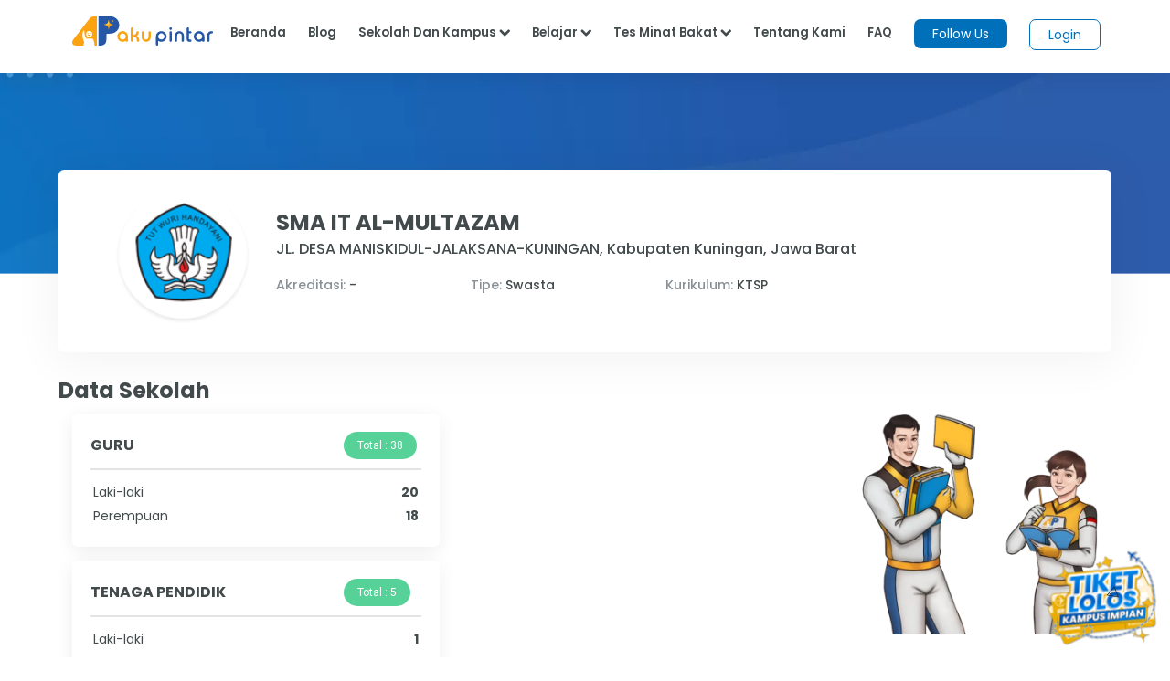

--- FILE ---
content_type: text/html; charset=utf-8
request_url: https://www.google.com/recaptcha/api2/aframe
body_size: 186
content:
<!DOCTYPE HTML><html><head><meta http-equiv="content-type" content="text/html; charset=UTF-8"></head><body><script nonce="swZuS2P5jA9sPjTyCwYtRQ">/** Anti-fraud and anti-abuse applications only. See google.com/recaptcha */ try{var clients={'sodar':'https://pagead2.googlesyndication.com/pagead/sodar?'};window.addEventListener("message",function(a){try{if(a.source===window.parent){var b=JSON.parse(a.data);var c=clients[b['id']];if(c){var d=document.createElement('img');d.src=c+b['params']+'&rc='+(localStorage.getItem("rc::a")?sessionStorage.getItem("rc::b"):"");window.document.body.appendChild(d);sessionStorage.setItem("rc::e",parseInt(sessionStorage.getItem("rc::e")||0)+1);localStorage.setItem("rc::h",'1768722599429');}}}catch(b){}});window.parent.postMessage("_grecaptcha_ready", "*");}catch(b){}</script></body></html>

--- FILE ---
content_type: image/svg+xml
request_url: https://akupintar.id/documents/20143/109931716/cari+jurusan.svg/e9b9c6e0-7ea1-d780-35ea-37a7bedcc274?t=1663908889051
body_size: 30235
content:
<svg width="100" height="100" viewBox="0 0 100 100" fill="none" xmlns="http://www.w3.org/2000/svg" xmlns:xlink="http://www.w3.org/1999/xlink">
<rect width="100" height="100" fill="url(#pattern0)"/>
<defs>
<pattern id="pattern0" patternContentUnits="objectBoundingBox" width="1" height="1">
<use xlink:href="#image0_179_3058" transform="scale(0.00471698 0.00462963)"/>
</pattern>
<image id="image0_179_3058" width="212" height="216" xlink:href="[data-uri]"/>
</defs>
</svg>
